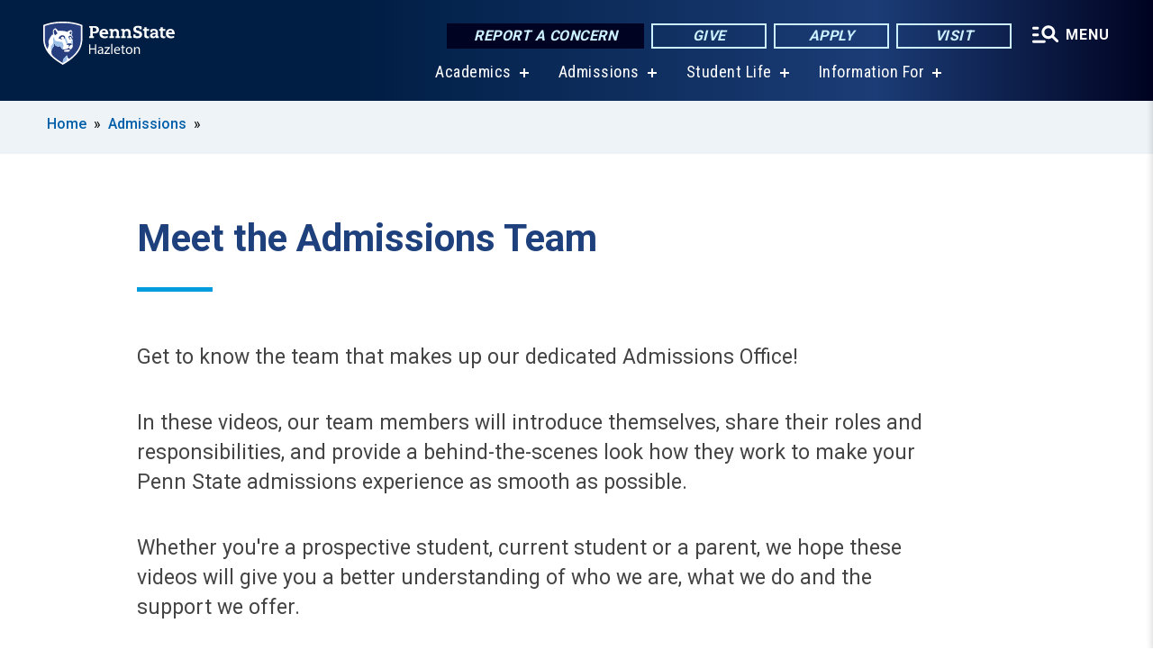

--- FILE ---
content_type: text/html; charset=UTF-8
request_url: https://hazleton.psu.edu/admissions/meet-the-team
body_size: 10938
content:
<!DOCTYPE html>
<html  lang="en" dir="ltr" prefix="content: http://purl.org/rss/1.0/modules/content/  dc: http://purl.org/dc/terms/  foaf: http://xmlns.com/foaf/0.1/  og: http://ogp.me/ns#  rdfs: http://www.w3.org/2000/01/rdf-schema#  schema: http://schema.org/  sioc: http://rdfs.org/sioc/ns#  sioct: http://rdfs.org/sioc/types#  skos: http://www.w3.org/2004/02/skos/core#  xsd: http://www.w3.org/2001/XMLSchema# ">
  <head>
    <meta charset="utf-8" />
<meta name="description" content="Meet the Admissions Team" />
<link rel="shortlink" href="https://hazleton.psu.edu/node/16661" />
<link rel="canonical" href="https://hazleton.psu.edu/admissions/meet-the-team" />
<meta property="og:site_name" content="Penn State Hazleton" />
<meta property="og:type" content="article" />
<meta property="og:url" content="https://hazleton.psu.edu/admissions/meet-the-team" />
<meta property="og:title" content="Meet the Admissions Team" />
<meta property="og:description" content="Meet the Admissions Team" />
<meta name="Generator" content="Drupal 10 (https://www.drupal.org)" />
<meta name="MobileOptimized" content="width" />
<meta name="HandheldFriendly" content="true" />
<meta name="viewport" content="width=device-width, initial-scale=1.0" />
<link rel="icon" href="/profiles/psucampus/themes/psu_sub/favicon.ico" type="image/vnd.microsoft.icon" />

    <title>Meet the Admissions Team | Penn State Hazleton</title>
    <link rel="stylesheet" media="all" href="/sites/hazleton/files/css/css_8--YzADMT8oTc3R7kAwjHtderDS3kFGOAydekftmyhY.css?delta=0&amp;language=en&amp;theme=psu_sub&amp;include=[base64]" />
<link rel="stylesheet" media="all" href="/sites/hazleton/files/css/css_mXeg0PbWZDj-dOx_wGBfIOxG8PT2IPLxaKMrcHvnjQ0.css?delta=1&amp;language=en&amp;theme=psu_sub&amp;include=[base64]" />
<link rel="stylesheet" media="all" href="https://use.fontawesome.com/releases/v5.8.1/css/all.css" />

    
    <!-- Begin Google fonts -->
    <link href="//fonts.googleapis.com/css2?family=Roboto+Condensed:ital,wght@0,400;0,700;1,400;1,700&amp;family=Roboto+Slab:wght@100;300;400;500;700&amp;family=Roboto:wght@400;500;700;900&amp;family=Open+Sans:ital,wght@0,300;0,400;0,600;0,700;0,800;1,300;1,400;1,600;1,700;1,800" rel="stylesheet" />
    <!-- End Google fonts -->
    <!-- Google Tag Manager -->
    <script>(function(w,d,s,l,i){w[l]=w[l]||[];w[l].push({'gtm.start':
    new Date().getTime(),event:'gtm.js'});var f=d.getElementsByTagName(s)[0],
    j=d.createElement(s),dl=l!='dataLayer'?'&l='+l:'';j.async=true;j.src=
    '//www.googletagmanager.com/gtm.js?id='+i+dl;f.parentNode.insertBefore(j,f);
    })(window,document,'script','dataLayer','GTM-NTHDT3');</script>
    <!-- End Google Tag Manager -->
  </head>
  <body class="path-node page-node-type-basic-page has-glyphicons">
    <!-- Google Tag Manager (noscript) -->
    <noscript><iframe src="//www.googletagmanager.com/ns.html?id=GTM-NTHDT3"
    height="0" width="0" style="display:none;visibility:hidden"></iframe></noscript>
    <!-- End Google Tag Manager (noscript) -->
    <nav id="skip-link" aria-label="skip-link">
      <a href="#main-content" class="visually-hidden focusable skip-link">
        Skip to main content
      </a>
    </nav>
    
      <div class="dialog-off-canvas-main-canvas" data-off-canvas-main-canvas>
    
      <header>
    <div class="overlay"></div>
    <div class="header-wrap">
      <div id="alerts-wrap">
      </div>
      <nav id="navigation">
        <div class="container-psu-main">
          <div class="brand" id="brand">
            <a href="/" class="header-logo">
              <img src="/sites/hazleton/files/logos/PSU_HNO_RGB_2C.svg" alt="Penn State Hazleton" title="" id="header-logo">
            </a>
            <div class="header-buttons">
              <div class="btn-wrap">
                <a href="https://universityethics.psu.edu/reporting-at-penn-state" class="button hotline-button">Report a Concern</a>
                                    
        <a href="/giving" class="button gradient-button cta-button">Give</a>
        <a href="https://admissions.psu.edu/apply/" class="button gradient-button cta-button">Apply</a>
        <a href="/come-visit-us" class="button gradient-button cta-button">Visit</a>
  


                                <div class="more-menu-buttons">
                  <button class="hamburger hamburger--arrow-r open-dialog" type="button">
                    <span class="hamburger-box">
                      <svg role="img" aria-label="Expand menu" viewBox="0 0 24 24" xmlns="http://www.w3.org/2000/svg" xmlns:xlink="http://www.w3.org/1999/xlink"><title id="Icon-navSearch-:R4qlnaja:">navSearch icon</title><path fill="#fff" d="M3.02171 18.2822C2.73223 18.2822 2.48957 18.1843 2.29374 17.9885C2.09791 17.7927 2 17.55 2 17.2605C2 16.9711 2.09791 16.7284 2.29374 16.5326C2.48957 16.3367 2.73223 16.2388 3.02171 16.2388H11.1954C11.4849 16.2388 11.7275 16.3367 11.9234 16.5326C12.1192 16.7284 12.2171 16.9711 12.2171 17.2605C12.2171 17.55 12.1192 17.7927 11.9234 17.9885C11.7275 18.1843 11.4849 18.2822 11.1954 18.2822H3.02171ZM3.02171 13.1737C2.73223 13.1737 2.48957 13.0758 2.29374 12.8799C2.09791 12.6841 2 12.4415 2 12.152C2 11.8625 2.09791 11.6198 2.29374 11.424C2.48957 11.2282 2.73223 11.1303 3.02171 11.1303H6.08685C6.37633 11.1303 6.61899 11.2282 6.81482 11.424C7.01064 11.6198 7.10856 11.8625 7.10856 12.152C7.10856 12.4415 7.01064 12.6841 6.81482 12.8799C6.61899 13.0758 6.37633 13.1737 6.08685 13.1737H3.02171ZM3.02171 8.06513C2.73223 8.06513 2.48957 7.96722 2.29374 7.77139C2.09791 7.57556 2 7.33291 2 7.04342C2 6.75394 2.09791 6.51128 2.29374 6.31545C2.48957 6.11963 2.73223 6.02171 3.02171 6.02171H6.08685C6.37633 6.02171 6.61899 6.11963 6.81482 6.31545C7.01064 6.51128 7.10856 6.75394 7.10856 7.04342C7.10856 7.33291 7.01064 7.57556 6.81482 7.77139C6.61899 7.96722 6.37633 8.06513 6.08685 8.06513H3.02171ZM14.2605 15.2171C12.8472 15.2171 11.6424 14.719 10.6462 13.7229C9.65006 12.7267 9.15198 11.5219 9.15198 10.1086C9.15198 8.69519 9.65006 7.49042 10.6462 6.49425C11.6424 5.49808 12.8472 5 14.2605 5C15.6739 5 16.8787 5.49808 17.8748 6.49425C18.871 7.49042 19.3691 8.69519 19.3691 10.1086C19.3691 10.6024 19.2967 11.092 19.152 11.5773C19.0072 12.0626 18.7901 12.5096 18.5006 12.9183L21.719 16.1367C21.9063 16.324 22 16.5624 22 16.8519C22 17.1413 21.9063 17.3797 21.719 17.567C21.5317 17.7544 21.2933 17.848 21.0038 17.848C20.7143 17.848 20.4759 17.7544 20.2886 17.567L17.0702 14.3487C16.6616 14.6381 16.2146 14.8553 15.7292 15C15.2439 15.1447 14.7544 15.2171 14.2605 15.2171ZM14.2605 13.1737C15.112 13.1737 15.8357 12.8757 16.4317 12.2797C17.0277 11.6837 17.3257 10.96 17.3257 10.1086C17.3257 9.25713 17.0277 8.53342 16.4317 7.93742C15.8357 7.34142 15.112 7.04342 14.2605 7.04342C13.4091 7.04342 12.6854 7.34142 12.0894 7.93742C11.4934 8.53342 11.1954 9.25713 11.1954 10.1086C11.1954 10.96 11.4934 11.6837 12.0894 12.2797C12.6854 12.8757 13.4091 13.1737 14.2605 13.1737Z"></path></svg>
                    </span>
                    <span class="more-text">MENU</span>
                  </button>
                </div>
              </div>
            </div>
                              <ul class="main-nav">
          <li class="has-submenu title-xx-small">
            <a href="/academics" title="Academics" data-drupal-link-system-path="node/1806">Academics</a>
              <div class="dropdown-content">
          <div class="submenu-links">
            <ul>
                                      <li class="menu_link title-xx-small">
                                <a href="/academics" title="Majors and Programs" data-drupal-link-system-path="node/1806">Majors and Programs</a>
              </li>
                                      <li class="menu_link title-xx-small">
                                <a href="/undergraduate-research" title="Research Opportunities" data-drupal-link-system-path="node/1102">Research Opportunities</a>
              </li>
                                      <li class="menu_link title-xx-small">
                                <a href="/advising-career-center" title="Advising and Career Center" data-drupal-link-system-path="node/8816">Advising and Career Center</a>
              </li>
                                      <li class="menu_link title-xx-small">
                                <a href="/student-success-center" title="Student Success Center" data-drupal-link-system-path="node/1406">Student Success Center</a>
              </li>
                        </ul>
          </div>
        </div>
          </li>
          <li class="has-submenu title-xx-small">
            <a href="/admission" title="Admission" data-drupal-link-system-path="node/1816">Admissions</a>
              <div class="dropdown-content">
          <div class="submenu-links">
            <ul>
                                      <li class="menu_link title-xx-small">
                                <a href="/come-visit-us" title="Visit Us" data-drupal-link-system-path="node/1172">Visit Us</a>
              </li>
                                      <li class="menu_link title-xx-small">
                                <a href="/first-year-students" title="First-Year Students" data-drupal-link-system-path="node/1170">First-Year Students</a>
              </li>
                                      <li class="menu_link title-xx-small">
                                <a href="/transfer-students" title="Transfer Students" data-drupal-link-system-path="node/1183">Transfer Students</a>
              </li>
                                      <li class="menu_link title-xx-small">
                                <a href="/international-student-admissions" title="International Students" data-drupal-link-system-path="node/2035">International Students</a>
              </li>
                                      <li class="menu_link title-xx-small">
                                <a href="/adult-students-learners" title="Adult Learners" data-drupal-link-system-path="node/1182">Adult Learners</a>
              </li>
                                      <li class="menu_link title-xx-small">
                                <a href="https://liveon.psu.edu/hazleton" title="Housing">Living on Campus</a>
              </li>
                                      <li class="menu_link title-xx-small">
                                <a href="/scholarships-and-awards" title="Scholarships and Awards" data-drupal-link-system-path="node/1040">Scholarships and Awards</a>
              </li>
                                      <li class="menu_link title-xx-small">
                                <a href="/tuition-and-financial-aid" title="Tuition and Financial Aid" data-drupal-link-system-path="node/1819">Tuition and Financial Aid</a>
              </li>
                        </ul>
          </div>
        </div>
          </li>
          <li class="has-submenu title-xx-small">
            <a href="/student-life" title="Student Life" data-drupal-link-system-path="node/1810">Student Life</a>
              <div class="dropdown-content">
          <div class="submenu-links">
            <ul>
                                      <li class="menu_link title-xx-small">
                                <a href="http://athletics.hn.psu.edu/landing/index" title="Athletics">Athletics</a>
              </li>
                                      <li class="menu_link title-xx-small">
                                <a href="/clubs-and-organizations" title="Clubs and Organizations" data-drupal-link-system-path="node/1353">Clubs and Organizations</a>
              </li>
                                      <li class="menu_link title-xx-small">
                                <a href="/student-government-association" title="Student Government Association" data-drupal-link-system-path="node/1324">Student Government Association</a>
              </li>
                                      <li class="menu_link title-xx-small">
                                <a href="/virtual-tour" title="Virtual Tour" data-drupal-link-system-path="node/16341">Virtual Tour</a>
              </li>
                        </ul>
          </div>
        </div>
          </li>
          <li class="has-submenu title-xx-small">
            <a href="">Information For</a>
              <div class="dropdown-content">
          <div class="submenu-links">
            <ul>
                                      <li class="menu_link title-xx-small">
                                <a href="/prospective-students" data-drupal-link-system-path="node/2414">Future Students</a>
              </li>
                                      <li class="menu_link title-xx-small">
                                <a href="/current-students" data-drupal-link-system-path="node/1012">Current Students</a>
              </li>
                                      <li class="menu_link title-xx-small">
                                <a href="/international-students" data-drupal-link-system-path="node/6871">International Students</a>
              </li>
                                      <li class="menu_link title-xx-small">
                                <a href="/parents-families" data-drupal-link-system-path="node/1015">Parents and Families</a>
              </li>
                                      <li class="menu_link title-xx-small">
                                <a href="https://hazleton.launchbox.psu.edu/" title="Entrepreneurs (LaunchBox)">Entrepreneurs (LaunchBox)</a>
              </li>
                                      <li class="menu_link title-xx-small">
                                <a href="/faculty-staff" data-drupal-link-system-path="node/1260">Faculty and Staff</a>
              </li>
                                      <li class="menu_link title-xx-small">
                                <a href="/alumni-friends" data-drupal-link-system-path="node/1200">Alumni</a>
              </li>
                        </ul>
          </div>
        </div>
          </li>
    </ul>


                      </div>
        </div>
      </nav>
    </div>
        <div class="dialog full-menu-wrap" role="dialog" aria-labelledby="dialog-title" aria-describedby="dialog-description" inert>
      <div id="dialog-title" class="sr-only">Full site navigation menu</div>
      <p id="dialog-description" class="sr-only">This dialog contains the full navigation menu for this site.</p>
      <nav class="full-menu">
        <a href="/" class="full-menu-mark"><img src="/sites/hazleton/files/logos/PSU_HNO_RGB_2C_M.svg" alt="Penn State Hazleton" title="" /></a>
        <button class="full-menu-close close-dialog icon-cancel" aria-label="Close Navigation"><span>Close</span></button>
                  <div class="search-block-form google-cse block block-search block-search-form-block" data-drupal-selector="search-block-form" novalidate="novalidate" id="block-search-form" role="search">
  
    
        
  <form block="block-search-form" action="/search/cse" method="get" id="search-block-form" accept-charset="UTF-8" class="search-form">
    <div class="form-item js-form-item form-type-search js-form-type-search form-item-keys js-form-item-keys form-no-label form-group">
      <label for="edit-keys" class="control-label sr-only">Search</label>
  
  
  <div class="input-group"><input title="Enter the terms you wish to search for." data-drupal-selector="edit-keys" class="form-search form-control" placeholder="Search" type="search" id="edit-keys" name="keys" value="" size="10" maxlength="128" /><span class="input-group-btn"><button type="submit" value="Search" class="button js-form-submit form-submit btn-primary btn icon-only"><span class="sr-only">Search</span><span class="icon glyphicon glyphicon-search" aria-hidden="true"></span></button></span></div>

  
  
      <div id="edit-keys--description" class="description help-block">
      Enter the terms you wish to search for.
    </div>
  </div>
<div class="form-actions form-group js-form-wrapper form-wrapper" data-drupal-selector="edit-actions" id="edit-actions"></div>

    <div class="search-type clearfix">
      <fieldset>
        <legend class="element-invisible">Search type:</legend>
        <div id="search-type" class="form-radios">
          <div class="form-item form-type-radio form-item-search-type">
            <input type="radio" id="-search-type-campussite" name="search_type" value="/search/cse"
              checked class="form-radio search-type-campussite">
            <label class="option" for="-search-type-campussite">Penn State Hazleton</label>
          </div>
          <div class="form-item form-type-radio form-item-search-type">
            <input type="radio" id="-search-type-campus-people" name="search_type" value="/campus-directory/results"
               class="form-radio search-type-campus-people">
            <label class="option" for="-search-type-campus-people">Campus Directory </label>
          </div>
          <div class="form-item"></div>
          <div class="form-item form-type-radio form-item-search-type">
            <input type="radio" id="-search-type-wwwpsuedu" name="search_type" value="/search/all"
               class="form-radio search-type-wwwpsuedu">
            <label class="option" for="-search-type-wwwpsuedu">Penn State (all websites)</label>
          </div>
          <div class="form-item form-type-radio form-item-search-type">
            <input type="radio" id="-search-type-people" name="search_type" value="https://directory.psu.edu/?userId="
               class="form-radio search-type-people">
            <label class="option" for="-search-type-people">Penn State Directory </label>
          </div>
        </div>
      </fieldset>
    </div>
  </form>

  </div>

                <div class="cta-container">
          <div class="wrap-cta">
            <a href="https://universityethics.psu.edu/reporting-at-penn-state" class="button hotline-button">Report a Concern</a>
                          
        <a href="/giving" class="button gradient-button cta-button">Give</a>
        <a href="https://admissions.psu.edu/apply/" class="button gradient-button cta-button">Apply</a>
        <a href="/come-visit-us" class="button gradient-button cta-button">Visit</a>
  


                      </div>
        </div>
                      <ul class="main-nav">
          <li class="has-submenu title-small">
            <a href="/penn-state" data-drupal-link-system-path="node/1985">This is Penn State</a>
              <div class="dropdown-content">
          <div class="submenu-links">
            <ul>
                                      <li class="menu_link title-xx-small">
                                <a href="/fast-facts" title="Fast Facts" data-drupal-link-system-path="node/1293">Fast Facts</a>
              </li>
                                      <li class="menu_link title-xx-small">
                                <a href="/our-history" title="Our History" data-drupal-link-system-path="node/1286">Our History</a>
              </li>
                                      <li class="menu_link title-xx-small">
                                <a href="/mission" title="Mission" data-drupal-link-system-path="node/1296">Mission</a>
              </li>
                                      <li class="menu_link title-xx-small">
                                <a href="/welcome" title="Meet the Chancellor" data-drupal-link-system-path="node/1018">Meet the Chancellor</a>
              </li>
                        </ul>
          </div>
        </div>
          </li>
          <li class="has-submenu title-small">
            <a href="/academics" data-drupal-link-system-path="node/1806">Academics</a>
              <div class="dropdown-content">
          <div class="submenu-links">
            <ul>
                                      <li class="menu_link title-xx-small">
                                <a href="/academics" data-drupal-link-system-path="node/1806">Majors and Programs</a>
              </li>
                                      <li class="menu_link title-xx-small">
                                <a href="/undergraduate-research" title="Research Opportunities" data-drupal-link-system-path="node/1102">Research Opportunities</a>
              </li>
                                      <li class="menu_link title-xx-small">
                                <a href="/advising-career-center" title="Advising and Career Center" data-drupal-link-system-path="node/8816">Advising and Career Center</a>
              </li>
                                      <li class="menu_link title-xx-small">
                                <a href="/student-success-center" title="Student Success Center" data-drupal-link-system-path="node/1406">Student Success Center</a>
              </li>
                        </ul>
          </div>
        </div>
          </li>
          <li class="has-submenu title-small">
            <a href="/admission" data-drupal-link-system-path="node/1816">Admissions</a>
              <div class="dropdown-content">
          <div class="submenu-links">
            <ul>
                                      <li class="menu_link title-xx-small">
                                <a href="/come-visit-us" title="Visit Us" data-drupal-link-system-path="node/1172">Visit Us</a>
              </li>
                                      <li class="menu_link title-xx-small">
                                <a href="/first-year-students" title="First-Year Students" data-drupal-link-system-path="node/1170">First-Year Students</a>
              </li>
                                      <li class="menu_link title-xx-small">
                                <a href="/transfer-students" title="Transfer Students" data-drupal-link-system-path="node/1183">Transfer Students</a>
              </li>
                                      <li class="menu_link title-xx-small">
                                <a href="/adult-students-learners" title="Adult Learners" data-drupal-link-system-path="node/1182">Adult Learners</a>
              </li>
                                      <li class="menu_link title-xx-small">
                                <a href="https://liveon.psu.edu/hazleton" title="Living on Campus">Living on Campus</a>
              </li>
                                      <li class="menu_link title-xx-small">
                                <a href="/virtual-tour" title="Video Tour" data-drupal-link-system-path="node/16341">Video Tour</a>
              </li>
                        </ul>
          </div>
        </div>
          </li>
          <li class="has-submenu title-small">
            <a href="/tuition-and-financial-aid" data-drupal-link-system-path="node/1819">Tuition &amp; Financial Aid</a>
              <div class="dropdown-content">
          <div class="submenu-links">
            <ul>
                                      <li class="menu_link title-xx-small">
                                <a href="/applying-financial-aid" title="Financial Aid" data-drupal-link-system-path="node/1193">Financial Aid</a>
              </li>
                                      <li class="menu_link title-xx-small">
                                <a href="/scholarships-and-awards" title="Scholarships and Awards" data-drupal-link-system-path="node/1040">Scholarships and Awards</a>
              </li>
                        </ul>
          </div>
        </div>
          </li>
          <li class="has-submenu title-small">
            <a href="/student-life" data-drupal-link-system-path="node/1810">Student Life</a>
              <div class="dropdown-content">
          <div class="submenu-links">
            <ul>
                                      <li class="menu_link title-xx-small">
                                <a href="/clubs-and-organizations" title="Clubs and Organizations" data-drupal-link-system-path="node/1353">Clubs and Organizations</a>
              </li>
                                      <li class="menu_link title-xx-small">
                                <a href="/care-and-concern-team" title="Student Care and Advocacy" data-drupal-link-system-path="node/2566">Student Care and Advocacy</a>
              </li>
                                      <li class="menu_link title-xx-small">
                                <a href="https://liveon.psu.edu/hazleton" title="Housing and Dining">Housing and Dining</a>
              </li>
                                      <li class="menu_link title-xx-small">
                                <a href="/health-services" title="Health and Wellness" data-drupal-link-system-path="node/1396">Health and Wellness</a>
              </li>
                                      <li class="menu_link title-xx-small">
                                <a href="/university-police" title="Safety and Security" data-drupal-link-system-path="node/4539">Safety and Security</a>
              </li>
                        </ul>
          </div>
        </div>
          </li>
          <li class="has-submenu title-small">
            <a href="http://athletics.hn.psu.edu/landing/index">Athletics</a>
              <div class="dropdown-content">
          <div class="submenu-links">
            <ul>
                                      <li class="menu_link title-xx-small">
                                <a href="http://athletics.hn.psu.edu/information/Facilities">Facilities</a>
              </li>
                                      <li class="menu_link title-xx-small">
                                <a href="http://athletics.hn.psu.edu/landing/Recruiting_Questionnaire" title="Prospective Student-Athletes">Prospective Student-Athletes</a>
              </li>
                                      <li class="menu_link title-xx-small">
                                <a href="http://athletics.hn.psu.edu/information/directory/index">Coach/Staff Directory</a>
              </li>
                        </ul>
          </div>
        </div>
          </li>
          <li class="has-submenu title-small">
            <a href="/ce" data-drupal-link-system-path="node/1812">Continuing Education</a>
              <div class="dropdown-content">
          <div class="submenu-links">
            <ul>
                                      <li class="menu_link title-xx-small">
                                <a href="https://hazleton.launchbox.psu.edu/" title="Hazleton LaunchBox">Hazleton LaunchBox</a>
              </li>
                                      <li class="menu_link title-xx-small">
                                <a href="/professional-development" title="Professional Development" data-drupal-link-system-path="node/1220">Professional Development</a>
              </li>
                                      <li class="menu_link title-xx-small">
                                <a href="/youth-programs" title="Youth and Pre-College Programs" data-drupal-link-system-path="node/1257">Youth and Pre-College Programs</a>
              </li>
                        </ul>
          </div>
        </div>
          </li>
    </ul>


                <div class="links-menus">
          <div class="audience-menu">
                                      <h4 class="title-xx-small">Find Information For:</h4>
                
              <ul block="block-psu-sub-information-menu" class="menu">
              <li class="title-small">
        <a href="/prospective-students" data-drupal-link-system-path="node/2414">Future Students</a>
              </li>
          <li class="title-small">
        <a href="/current-students" data-drupal-link-system-path="node/1012">Current Students</a>
              </li>
          <li class="title-small">
        <a href="/international-students" data-drupal-link-system-path="node/6871">International Students</a>
              </li>
          <li class="title-small">
        <a href="/parents-families" data-drupal-link-system-path="node/1015">Parents and Families</a>
              </li>
          <li class="title-small">
        <a href="https://hazleton.launchbox.psu.edu/" title="Entrepreneurs (LaunchBox)">Entrepreneurs (LaunchBox)</a>
              </li>
          <li class="title-small">
        <a href="/faculty-staff" data-drupal-link-system-path="node/1260">Faculty and Staff</a>
              </li>
          <li class="title-small">
        <a href="/alumni-friends" data-drupal-link-system-path="node/1200">Alumni</a>
              </li>
        </ul>
  



                      </div>
          <div class="helpful-links-menu">
                                      <h4 class="title-xx-small">Helpful Links</h4>
                
              <ul block="block-psu-sub-helpful-links-menu" class="menu">
              <li class="title-x-small">
        <a href="/academic-calendars" data-drupal-link-system-path="node/1025">Academic Calendar</a>
              </li>
          <li class="title-x-small">
        <a href="https://hazleton.psu.edu/map">Campus Map</a>
              </li>
          <li class="title-x-small">
        <a href="/contact-us" title="Campus Directory" data-drupal-link-system-path="node/1010">Campus Directory</a>
              </li>
          <li class="title-x-small">
        <a href="https://liveon.psu.edu/hazleton">Living on Campus</a>
              </li>
          <li class="title-x-small">
        <a href="https://libraries.psu.edu/hazleton">Lofstrom Library</a>
              </li>
          <li class="title-x-small">
        <a href="/request-admissions-information" title="Request Information" data-drupal-link-system-path="node/9861">Request Information</a>
              </li>
        </ul>
  



                      </div>
        </div>
        <div class="social-menu">
                                <h4 class="title-x-small">Connect With Us</h4>
            <section id="block-header-social-media-block" class="block block-psucampus-core block-social-media-block clearfix">
  
    

      <div class="content social-icon-wrapper"><ul class="social-share-list"><li class="social-share-list__item"><a href="http://www.facebook.com/pennstatehazleton" class="prototype-icon prototype-icon-social-facebook" title="facebook"><span class="social-icon-text">facebook</span></a></li><li class="social-share-list__item"><a href="https://www.instagram.com/psuhazleton/" class="prototype-icon prototype-icon-social-instagram" title="instagram"><span class="social-icon-text">instagram</span></a></li><li class="social-share-list__item"><a href="https://www.linkedin.com/edu/pennsylvania-state-university-penn-state-hazleton-32969" class="prototype-icon prototype-icon-social-linkedin" title="linkedin"><span class="social-icon-text">linkedin</span></a></li><li class="social-share-list__item"><a href="http://twitter.com/#!/PSUHazleton" class="prototype-icon prototype-icon-social-twitter" title="x (formally twitter)"><span class="social-icon-text">x (formally twitter)</span></a></li><li class="social-share-list__item"><a href="https://www.youtube.com/channel/UCzRIkG6Nsxco8q6sdnRbn4w" class="prototype-icon prototype-icon-social-youtube" title="youtube"><span class="social-icon-text">youtube</span></a></li></ul></div>
  </section>


                  </div>
      </nav>
    </div>
      </header>
  
  <section id="preface-outer-wrapper" class="outer-wrapper clearfix" role="main" aria-label="features">
    <div id="preface-layout" class="preface-layout inner-wrapper clearfix">
      <div id="preface-first" class="region--preface-first">
          <div class="region region-preface-first">
    <section id="block-psu-sub-breadcrumbs" class="block block-system block-system-breadcrumb-block">
        <ol class="breadcrumb">
          <li >
                  <a href="/">Home</a>
              </li>
          <li >
                  <a href="/admissions">Admissions</a>
              </li>
      </ol>

  </section>


  </div>

      </div>
    </div>
  </section>
  



    
  <div role="main" class="main-container container js-quickedit-main-content">
    <div id="main-layout" class="main-layout inner-wrapper clearfix">
      <div class="row main-layout-row">
                                              <div class="col-sm-12 no-sidebars" id="heading">
                <div class="region region-header">
    <div data-drupal-messages-fallback class="hidden"></div>
  <div id="page-title-wrapper" role="main" aria-label="title">
  
      <h1 class="page-header">
<span>Meet the Admissions Team</span>
</h1>
    
</div>


  </div>

            </div>
                  
                        
        <section class="col-sm-12 no-sidebars">

                                              
                      
                                <a id="main-content"></a>
              <div class="region region-content">
      <article about="/admissions/meet-the-team" class="node basic-page node-basic-page full clearfix">

  
  
  <div class="content">
    
            <div class="field field--name-body field--type-text-with-summary field--label-hidden field--item"><p>Get to know the team that makes up our dedicated Admissions Office!&nbsp;</p><p>In these videos, our team members will introduce themselves, share their roles and responsibilities, and provide a behind-the-scenes look how they work to make your Penn State admissions experience as smooth as possible.</p><p>Whether you're a prospective student, current student or a parent, we hope these videos will give you a better understanding of who we are, what we do and the support we offer.</p><p><strong>Aaron Mattern</strong><br><span data-olk-copy-source="MessageBody">Senior Regional Director of Enrollment Management</span></p>
<div data-entity-type="node" data-entity-uuid="68978e50-7d1a-489b-9999-1dd87cf59eea" data-embed-button="node" data-entity-embed-display="view_mode:node.embed_no_caption" data-langcode="en" data-entity-embed-display-settings="[]" class="embedded-entity image"><div about="/photo/14781/2022/10/24/aaron-mattern-penn-state-hazleton" class="node node-image embed-no-caption clearfix">
  <div class="content entity-embed">
      
            <div class="field field--name-field-image field--type-image field--label-hidden field--item">  <img loading="lazy" src="/sites/hazleton/files/styles/node_embed/public/mattern-aaron-7r40801320-20low20res.jpg?itok=FojlEb9s" width="700" height="467" alt="Man in a suit and tie smiling in front of Nittany Lion statue." typeof="foaf:Image" class="img-responsive">


</div>
      

  </div>
</div>
</div>
<p><strong>Sabrina Krupko</strong><br>Associate Director of Admissions</p>
<div data-langcode="en" data-entity-type="node" data-entity-uuid="7654f073-1a8f-4901-8992-ae2d901470e9" data-embed-button="node" data-entity-embed-display="view_mode:node.embed_no_caption" data-entity-embed-display-settings="[]" class="embedded-entity video"><div about="/video/16681/2023/10/02/sabrina-krupko-associate-director-admissions" class="node node-video embed-no-caption clearfix">
  <div class="content entity-embed">
    
            <div class="field field--name-field-video field--type-video-embed-field field--label-hidden field--item"><div data-video-embed-field-lazy="&lt;div class=&quot;video-embed-field-provider-youtube video-embed-field-responsive-video form-group&quot;&gt;&lt;iframe width=&quot;854&quot; height=&quot;480&quot; frameborder=&quot;0&quot; allowfullscreen=&quot;allowfullscreen&quot; referrerpolicy=&quot;strict-origin-when-cross-origin&quot; src=&quot;https://www.youtube.com/embed/1ypzvb30RMU?autoplay=1&amp;amp;start=0&amp;amp;rel=0&amp;amp;mute=1&amp;amp;enablejsapi=1&amp;amp;modestbranding=0&quot;&gt;&lt;/iframe&gt;
&lt;/div&gt;
" class="video-embed-field-lazy form-group"><img src="/sites/hazleton/files/styles/feature_article_primary/public/video_thumbnails/1ypzvb30RMU.jpg?itok=pQsYKD9t" width="800" height="450" alt loading="lazy" typeof="foaf:Image" class="img-responsive">

<button class="video-embed-field-lazy-play"></button>
</div>
</div>
      
  </div>
</div>
</div>
<p><strong>Elena Ligenza</strong><br>Assistant Director of Admissions</p>
<div data-langcode="en" data-entity-type="node" data-entity-uuid="0c5cf67e-f2d1-4378-b003-9fdd1c59570f" data-embed-button="node" data-entity-embed-display="view_mode:node.embed_no_caption" data-entity-embed-display-settings="[]" class="embedded-entity video"><div about="/video/16686/2023/10/02/elena-ligenza-assistant-director-admissions" class="node node-video embed-no-caption clearfix">
  <div class="content entity-embed">
    
            <div class="field field--name-field-video field--type-video-embed-field field--label-hidden field--item"><div data-video-embed-field-lazy="&lt;div class=&quot;video-embed-field-provider-youtube video-embed-field-responsive-video form-group&quot;&gt;&lt;iframe width=&quot;854&quot; height=&quot;480&quot; frameborder=&quot;0&quot; allowfullscreen=&quot;allowfullscreen&quot; referrerpolicy=&quot;strict-origin-when-cross-origin&quot; src=&quot;https://www.youtube.com/embed/FtMHw_44Zho?autoplay=1&amp;amp;start=0&amp;amp;rel=0&amp;amp;mute=1&amp;amp;enablejsapi=1&amp;amp;modestbranding=0&quot;&gt;&lt;/iframe&gt;
&lt;/div&gt;
" class="video-embed-field-lazy form-group"><img src="/sites/hazleton/files/styles/feature_article_primary/public/video_thumbnails/FtMHw_44Zho.jpg?itok=FSX9QZSo" width="800" height="450" alt loading="lazy" typeof="foaf:Image" class="img-responsive">

<button class="video-embed-field-lazy-play"></button>
</div>
</div>
      
  </div>
</div>
</div>
<p><strong>Alyssa Russell</strong><br>Student Aid Coordinator</p>
<div data-langcode="en" data-entity-type="node" data-entity-uuid="581df578-9895-44a9-9456-d92f4ea5a047" data-embed-button="node" data-entity-embed-display="view_mode:node.embed_no_caption" data-entity-embed-display-settings="[]" class="embedded-entity video"><div about="/video/16691/2023/10/02/alyssa-russell-student-aid-coordinator" class="node node-video embed-no-caption clearfix">
  <div class="content entity-embed">
    
            <div class="field field--name-field-video field--type-video-embed-field field--label-hidden field--item"><div data-video-embed-field-lazy="&lt;div class=&quot;video-embed-field-provider-youtube video-embed-field-responsive-video form-group&quot;&gt;&lt;iframe width=&quot;854&quot; height=&quot;480&quot; frameborder=&quot;0&quot; allowfullscreen=&quot;allowfullscreen&quot; referrerpolicy=&quot;strict-origin-when-cross-origin&quot; src=&quot;https://www.youtube.com/embed/ag0YjOuA1p4?autoplay=1&amp;amp;start=0&amp;amp;rel=0&amp;amp;mute=1&amp;amp;enablejsapi=1&amp;amp;modestbranding=0&quot;&gt;&lt;/iframe&gt;
&lt;/div&gt;
" class="video-embed-field-lazy form-group"><img src="/sites/hazleton/files/styles/feature_article_primary/public/video_thumbnails/ag0YjOuA1p4.jpg?itok=VLDgUd2R" width="800" height="450" alt loading="lazy" typeof="foaf:Image" class="img-responsive">

<button class="video-embed-field-lazy-play"></button>
</div>
</div>
      
  </div>
</div>
</div>
<p><strong>Alexandra Hernandez</strong><br>Bilingual Office Manager and Special Events Coordinator</p>
<div data-langcode="en" data-entity-type="node" data-entity-uuid="d7b6c2d0-5c94-4f39-a6c0-ab5af88a6258" data-embed-button="node" data-entity-embed-display="view_mode:node.embed_no_caption" data-entity-embed-display-settings="[]" class="embedded-entity video"><div about="/video/16866/2023/11/15/alexandra-hernandez-office-manager-and-special-events-coordinator" class="node node-video embed-no-caption clearfix">
  <div class="content entity-embed">
    
            <div class="field field--name-field-video field--type-video-embed-field field--label-hidden field--item"><div data-video-embed-field-lazy="&lt;div class=&quot;video-embed-field-provider-youtube video-embed-field-responsive-video form-group&quot;&gt;&lt;iframe width=&quot;854&quot; height=&quot;480&quot; frameborder=&quot;0&quot; allowfullscreen=&quot;allowfullscreen&quot; referrerpolicy=&quot;strict-origin-when-cross-origin&quot; src=&quot;https://www.youtube.com/embed/lDTaYi4Fe4o?autoplay=1&amp;amp;start=0&amp;amp;rel=0&amp;amp;mute=1&amp;amp;enablejsapi=1&amp;amp;modestbranding=0&quot;&gt;&lt;/iframe&gt;
&lt;/div&gt;
" class="video-embed-field-lazy form-group"><img src="/sites/hazleton/files/styles/feature_article_primary/public/video_thumbnails/lDTaYi4Fe4o.jpg?itok=oHXB8itL" width="800" height="450" alt loading="lazy" typeof="foaf:Image" class="img-responsive">

<button class="video-embed-field-lazy-play"></button>
</div>
</div>
      
  </div>
</div>
</div>
<p><strong>Alexandra Hernandez&nbsp;</strong><br>Gerente de Oficina Bilingüe y Coordinadora de Eventos Especiales</p>
<div data-langcode="en" data-entity-type="node" data-entity-uuid="d7f52d9f-0732-48ae-88e8-85b9284371e6" data-embed-button="node" data-entity-embed-display="view_mode:node.embed_no_caption" data-entity-embed-display-settings="[]" class="embedded-entity video"><div about="/video/16871/2023/11/15/alexandra-hernandez-gerente-de-oficina-bilingue-y-coordinadora-de-eventos" class="node node-video embed-no-caption clearfix">
  <div class="content entity-embed">
    
            <div class="field field--name-field-video field--type-video-embed-field field--label-hidden field--item"><div data-video-embed-field-lazy="&lt;div class=&quot;video-embed-field-provider-youtube video-embed-field-responsive-video form-group&quot;&gt;&lt;iframe width=&quot;854&quot; height=&quot;480&quot; frameborder=&quot;0&quot; allowfullscreen=&quot;allowfullscreen&quot; referrerpolicy=&quot;strict-origin-when-cross-origin&quot; src=&quot;https://www.youtube.com/embed/G3TodJsTwFc?autoplay=1&amp;amp;start=0&amp;amp;rel=0&amp;amp;mute=1&amp;amp;enablejsapi=1&amp;amp;modestbranding=0&quot;&gt;&lt;/iframe&gt;
&lt;/div&gt;
" class="video-embed-field-lazy form-group"><img src="/sites/hazleton/files/styles/feature_article_primary/public/video_thumbnails/G3TodJsTwFc.jpg?itok=XLTg1z3o" width="800" height="450" alt loading="lazy" typeof="foaf:Image" class="img-responsive">

<button class="video-embed-field-lazy-play"></button>
</div>
</div>
      
  </div>
</div>
</div>
</div>
      
  </div>

</article>


  </div>

                  </section>

                
                      </div>
    </div>
  </div>

  <section id="postscript-outer-wrapper" class="outer-wrapper clearfix" role="complementary" aria-label="postscript features">
    <div id="postscript-layout" class="postscript-layout inner-wrapper clearfix">
      <div id="postscript-first" class="region--postscript-first">
          <div class="region region-postscript-first">
    <section class="even block block-psucampus-component block-psucampus-component-block" id="block-psucampus-component-block">
      <article about="/component/admissions-events" class="node component node-component admission-events teaser-condensed clearfix">
      <div class="field--name-field-header">
      <h2 id="Admissions-Events">Admissions Events</h2>
    </div>
    <div class="content">
    
            <div class="field field--name-field-component-type field--type-entity-reference-revisions field--label-hidden field--item">  <div class="paragraph paragraph--type--admission-events paragraph--view-mode--teaser-condensed">
          <div class="admissions-events-loader">Loading events from Admissions...</div>
                        <div class="slate-events" data-filter="Appointments,Appointments_Virtual,ASP_CWC,ASP_OOS,ASP_PA_OFF,ASP_Virtual,Penn+State+Day,PR_FRST_CampusTour,PR_FRST_InfoSessions,PR_FRST_InfoTour,PR_FRST_OOS,PR_Open+House,PR_TRANS_CampusTour,PR_TRANS_InfoSessions,PR_TRANS_InfoTour,PR_Virtual,SASD,Workshop," data-render-type="default" data-number-of-days="60"></div>
      </div>
</div>
      
  </div>
</article>
<div class="component-grouped grouped-callout-component count-1"><article class="text-callout node component node-component callout-component teaser-condensed clearfix" about="/component/contactadmissions">
    <div class="content">
    
            <div class="field field--name-field-component-type field--type-entity-reference-revisions field--label-hidden field--item">  <div class="paragraph paragraph--type--callout-component paragraph--view-mode--teaser-condensed no-date no-image">
    
        <div class="callout-field-header">
      <h3>Contact Admissions</h3>
    </div>
            <div class="body-date-combined">
      
            <div class="field field--name-field-html-body field--type-text-long field--label-hidden field--item"><p style="text-align: center;">Penn State Hazleton<br>
Admissions Office<br>
Schiavo Hall 106</p>

<p style="text-align: center;"><a href="tel:+1-570-450-3142">570-450-3142</a><br>
<a href="/cdn-cgi/l/email-protection#0b6365266a6f66627878626465784b7b787e256e6f7e"><span class="__cf_email__" data-cfemail="345c5a195550595d47475d5b5a47744447411a515041">[email&#160;protected]</span></a></p>

<p style="text-align: center;"><a data-entity-substitution="canonical" data-entity-type="node" data-entity-uuid="8f50e636-d787-408a-bcf8-c9498be4b4af" href="/request-admissions-information">Request&nbsp;Information</a></p>

<p style="text-align: center;"><strong>Office Hours</strong><br>
Monday – Friday<br>
8 a.m. to 5&nbsp;p.m.</p>
</div>
      
      
    </div>
        
            <div class="field field--name-field-url field--type-link field--label-hidden field--item"><a href="/contact-admissions"><div class="button dark icon-angle-right">Contact Admissions</div></a></div>
      
  </div>
</div>
      
  </div>
</article>
</div>

  </section>

  </div>

      </div>
    </div>
  </section>

<footer id="footer-outer-wrapper" role="contentinfo">
  <div id="footer-layout-main" class="footer-layout inner-wrapper clearfix">
    <div id="footer-main" class="footer region--footer">
      <div class="footer-campus-data">
        <div class="map">
                      <a href="/" id="footer-campus-map" class="footer-campus-map">
              <img src="/sites/hazleton/files/logos/Hazletonfootermap.png" alt="Map of Pennsylvania showing Penn State&#039;s 24 locations with Penn State Hazleton highlighted." title="" />
            </a>
                  </div>
        <div class="site-slogan body-x-small">
          <h3 class="org-name title-small">Penn State Hazleton</h3>
          Located near Interstates 80 and 81 in northeastern Pennsylvania, Penn State Hazleton is a residential campus offering 13 bachelor's degrees, five associate degrees, and the first two years of more than 275 Penn State majors.

        </div>
        <div class="social">
                      <section id="block-social-media-block" class="block block-psucampus-core block-social-media-block clearfix">
  
    

      <div class="content social-icon-wrapper"><ul class="social-share-list"><li class="social-share-list__item"><a href="http://www.facebook.com/pennstatehazleton" class="prototype-icon prototype-icon-social-facebook" title="facebook"><span class="social-icon-text">facebook</span></a></li><li class="social-share-list__item"><a href="https://www.instagram.com/psuhazleton/" class="prototype-icon prototype-icon-social-instagram" title="instagram"><span class="social-icon-text">instagram</span></a></li><li class="social-share-list__item"><a href="https://www.linkedin.com/edu/pennsylvania-state-university-penn-state-hazleton-32969" class="prototype-icon prototype-icon-social-linkedin" title="linkedin"><span class="social-icon-text">linkedin</span></a></li><li class="social-share-list__item"><a href="http://twitter.com/#!/PSUHazleton" class="prototype-icon prototype-icon-social-twitter" title="x (formally twitter)"><span class="social-icon-text">x (formally twitter)</span></a></li><li class="social-share-list__item"><a href="https://www.youtube.com/channel/UCzRIkG6Nsxco8q6sdnRbn4w" class="prototype-icon prototype-icon-social-youtube" title="youtube"><span class="social-icon-text">youtube</span></a></li></ul></div>
  </section>


                  </div>
        <div class="cta-container">
          <div class="wrap-cta">
                          
        <a href="/giving" class="button gradient-button cta-button">Give</a>
        <a href="https://admissions.psu.edu/apply/" class="button gradient-button cta-button">Apply</a>
        <a href="/come-visit-us" class="button gradient-button cta-button">Visit</a>
  


                      </div>
        </div>
      </div>
      <div class="footer-menu">
                          <ul class="menu">
          <li class="title-x-small">
                <a href="/academics" data-drupal-link-system-path="node/1806">Academics</a>
                  <ul inert>
                      <li class="title-xx-small">
                            <a href="/academics" data-drupal-link-system-path="node/1806">Majors and Programs</a>
            </li>
                    </ul>
              </li>
          <li class="title-x-small">
                <a href="/admission" data-drupal-link-system-path="node/1816">Admission</a>
                  <ul inert>
                      <li class="title-xx-small">
                            <a href="/apply-penn-state-0" data-drupal-link-system-path="node/1982">Apply to Penn State</a>
            </li>
                      <li class="title-xx-small">
                            <a href="/come-visit-us" data-drupal-link-system-path="node/1172">Visit Penn State Hazleton</a>
            </li>
                    </ul>
              </li>
          <li class="title-x-small">
                <a href="http://athletics.hn.psu.edu/">Athletics</a>
                  <ul inert>
                      <li class="title-xx-small">
                            <a href="http://athletics.hn.psu.edu/information/directory/index">Contact Athletics</a>
            </li>
                      <li class="title-xx-small">
                            <a href="http://athletics.hn.psu.edu/composite">Schedule of Athletics</a>
            </li>
                    </ul>
              </li>
          <li class="title-x-small">
                <a href="/penn-state" data-drupal-link-system-path="node/1985">This is Penn State</a>
                  <ul inert>
                      <li class="title-xx-small">
                            <a href="/fast-facts" data-drupal-link-system-path="node/1293">Fast Facts</a>
            </li>
                    </ul>
              </li>
        </ul>
    <ul class="menu">
          <li class="title-x-small">
                <a href="/tuition-and-financial-aid" data-drupal-link-system-path="node/1819">Tuition &amp; Financial Aid</a>
                  <ul inert>
                      <li class="title-xx-small">
                            <a href="http://tuition.psu.edu/CostEstimate.aspx" target="_blank">Tuition &amp; Fees</a>
            </li>
                      <li class="title-xx-small">
                            <a href="/tuition-and-financial-aid" data-drupal-link-system-path="node/1819">Financial Aid</a>
            </li>
                    </ul>
              </li>
          <li class="title-x-small">
                <a href="https://pennstateoffice365.sharepoint.com/sites/PennStateHazletonIntranet">Faculty/Staff Resources</a>
                  <ul inert>
                      <li class="title-xx-small">
                            <a href="http://canvas.psu.edu/">Canvas</a>
            </li>
                      <li class="title-xx-small">
                            <a href="https://pennstateoffice365.sharepoint.com/sites/PennStateHazletonIntranet" target="_blank">Intranet</a>
            </li>
                      <li class="title-xx-small">
                            <a href="https://office365.psu.edu" target="_blank">Office365</a>
            </li>
                      <li class="title-xx-small">
                            <a href="http://launch.lionpath.psu.edu/" target="_blank">LionPATH</a>
            </li>
                      <li class="title-xx-small">
                            <a href="https://psu.starfishsolutions.com/starfish-ops" target="_blank">Starfish</a>
            </li>
                      <li class="title-xx-small">
                            <a href="https://hazleton.psu.edu/campus-directory/results" title="Campus Directory">Campus Directory</a>
            </li>
                    </ul>
              </li>
          <li class="title-x-small">
                <a href="/student-life" title="Student Life" data-drupal-link-system-path="node/1810">Student Life</a>
              </li>
          <li class="title-x-small">
                <a href="https://hazleton.psu.edu/map" target="_blank">Campus Map </a>
              </li>
        </ul>


              </div>
      <div class="subfooter-mark">
        <a href="https://www.psu.edu">
          <img src="/profiles/psucampus/themes/psu_sub/images/psu-mark.svg" alt="Penn State University" title="Penn State University" />
        </a>
      </div>
      <div class="subfooter-contact">
        <address class="vcard" aria-label="contact">
          <div class="addr">
            <span class="street-address">76 University Drive</span>,
            <span class="locality">Hazleton</span>,
            <span class="region">PA</span>
            <span class="postal-code">18202</span>
            <span class="tel bold"><a href="tel:570-450-3180">570-450-3180</a></span>
          </div>
        </address>
      </div>
      <div class="subfooter-legal subfooter-links">
                  <nav role="navigation" aria-labelledby="block-psu-sub-footer-legal-menu-menu" id="block-psu-sub-footer-legal-menu">
            
  <h2 class="visually-hidden" id="block-psu-sub-footer-legal-menu-menu">Footer Legal Menu</h2>
  

        
              <ul block="block-psu-sub-footer-legal-menu" class="menu">
              <li>
        <a href="https://www.psu.edu/web-privacy-statement" target="_blank">Privacy</a>
              </li>
          <li>
        <a href="https://policy.psu.edu/policies/ad91" target="_blank">Non-discrimination</a>
              </li>
          <li>
        <a href="https://www.psu.edu/accessibilitystatement" target="_blank">Accessibility</a>
              </li>
          <li>
        <a href="https://www.psu.edu/copyright-information/">Copyright</a>
              </li>
        </ul>
  


  </nav>

                <ul class="copybyline">
          <li class="copyright">The Pennsylvania State University &copy; 2026</li>
          <li class="we-are"><img src="/profiles/psucampus/themes/psu_sub/images/we-are-penn-state.svg" alt="We Are Penn State"></li>
        </ul>
      </div>
    </div>
  </div>
</footer>
<div class="dialog-overlay" tabindex="-1"></div>

  </div>

    
    <script data-cfasync="false" src="/cdn-cgi/scripts/5c5dd728/cloudflare-static/email-decode.min.js"></script><script type="application/json" data-drupal-selector="drupal-settings-json">{"path":{"baseUrl":"\/","pathPrefix":"","currentPath":"node\/16661","currentPathIsAdmin":false,"isFront":false,"currentLanguage":"en"},"pluralDelimiter":"\u0003","suppressDeprecationErrors":true,"bootstrap":{"forms_has_error_value_toggle":1,"modal_animation":1,"modal_backdrop":"true","modal_focus_input":1,"modal_keyboard":1,"modal_select_text":1,"modal_show":1,"modal_size":"","popover_enabled":1,"popover_animation":1,"popover_auto_close":1,"popover_container":"body","popover_content":"","popover_delay":"0","popover_html":0,"popover_placement":"right","popover_selector":"","popover_title":"","popover_trigger":"click","tooltip_enabled":1,"tooltip_animation":1,"tooltip_container":"body","tooltip_delay":"0","tooltip_html":0,"tooltip_placement":"auto left","tooltip_selector":"","tooltip_trigger":"manual"},"psucampus_component":{"admissions_event_api_url":"https:\/\/apply.psu.edu\/manage\/query\/run?cmd=service\u0026output=json","admissions_event_query_event_id":"10a2aa6c-d6aa-1938-7282-12d790bd5070","admissions_event_query_event_hid":"39da4239-fca0-456c-90b5-ed9251f2efe8","admissions_event_api_campus_code":"HN"},"googlePSE":{"language":"en","displayWatermark":0},"ajaxTrustedUrl":{"\/search\/cse":true},"psucampus_getrave":{"psucampus_getrave_url":"https:\/\/content.getrave.com\/rss\/psu\/channel39"},"user":{"uid":0,"permissionsHash":"2554f995ea8d676240857cf15bae58eab4b5e64314ac1f7a3c137e35cd24678b"}}</script>
<script src="/sites/hazleton/files/js/js_MXFWPejVSjn_kqqsMot0tTGgmeQGDFd7O35hWuvu2fI.js?scope=footer&amp;delta=0&amp;language=en&amp;theme=psu_sub&amp;include=[base64]"></script>

  </body>
</html>
